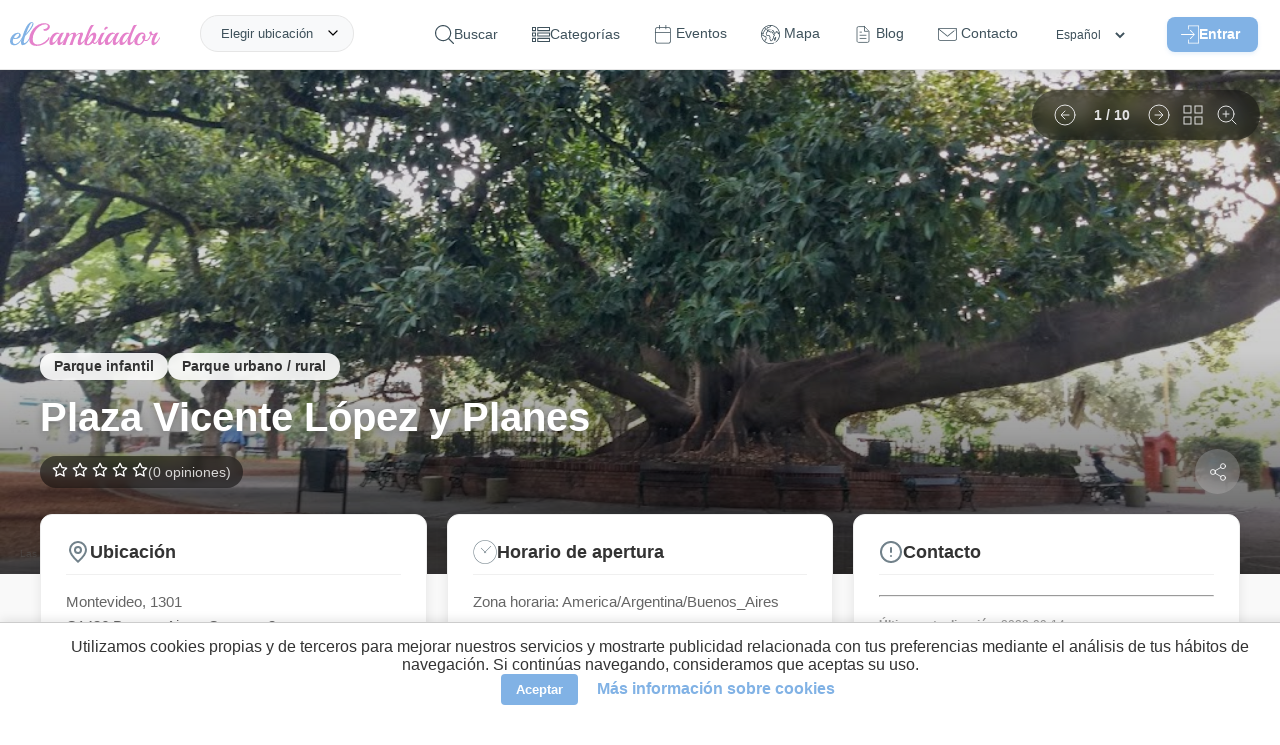

--- FILE ---
content_type: text/html; charset=UTF-8
request_url: https://elcambiador.com/es/place/3476-plaza-vicente-lopez-y-planes
body_size: 22088
content:
<!DOCTYPE html>
<html lang="es">
<head>
  <meta charset="utf-8">
  <base href="/">
  <meta property="og:type" content="website"/>
  <meta property="og:site_name" content="elCambiador">
  <meta property="fb:app_id" content="1793789464183944"/>
  <meta property="og:title" content="Plaza Vicente López y Planes - elCambiador"/>
  <meta property="og:description" content="Plaza Vicente López y Planes en Buenos Aires. Un lugar de la categoría Parque infantil. Descubre miles de lugares kidsfriendly cerca de ti: restaurantes fa"/>
  <meta property="og:image" content="https://elcambiador.com/assets/img/places/3/4/7/6/3476/3476-000.jpg"/>
  <meta property="og:url" content="https://elcambiador.com/place/3476-plaza-vicente-lopez-y-planes"/>
  <meta name="description" content="Plaza Vicente López y Planes en Buenos Aires. Un lugar de la categoría Parque infantil. Descubre miles de lugares kidsfriendly cerca de ti: restaurantes fa">
  <meta name="robots" content="index, follow">
  <meta name="viewport" content="width=device-width, initial-scale=1.0">
  <meta name="author" content="AperCloud"/>
  <meta name="msvalidate.01" content="FA09C842C1825D4A1031B13F2A0B9144"/>
  <meta name="apple-mobile-web-app-title" content="elCambiador">
  <meta name="application-name" content="elCambiador">
  <meta name="msapplication-TileColor" content="#ffffff">
  <meta name="theme-color" content="#ffffff">
  <meta name="google-play-app" content="app-id=com.apercloud.elcambiador">
  <link rel="icon" type="image/x-icon" href="assets/favicon.ico">
  <link rel="alternate" hreflang="es" href="https://elcambiador.com/es/place/3476-plaza-vicente-lopez-y-planes">
  <link rel="alternate" hreflang="en" href="https://elcambiador.com/en/place/3476-plaza-vicente-lopez-y-planes">
  <link rel="alternate" hreflang="gl" href="https://elcambiador.com/gl/place/3476-plaza-vicente-lopez-y-planes">
  <link rel="alternate" hreflang="pt" href="https://elcambiador.com/pt/place/3476-plaza-vicente-lopez-y-planes">
  <link rel="canonical" href="https://elcambiador.com/es/place/3476-plaza-vicente-lopez-y-planes">

	<link rel="preload" as="style" href="css/general.css?v=1766012449">
	<link rel="preload" as="style" href="css/header.css?v=1765928759">
	<link rel="preload" as="style" href="css/footer.css?v=1766010352">
  <link rel="stylesheet" href="css/general.css?v=1766012449">
	<link rel="stylesheet" href="css/header.css?v=1765928759">
	<link rel="stylesheet" href="css/footer.css?v=1766010352">
      <link rel="preload" as="style" href="css/places-info.css?v=1768732602">
	  <link rel="stylesheet" href="css/places-info.css?v=1768732602">
    
  <script defer src="js/general.js?v=1766266398"></script>
      <script defer src="js/places-info.js?v=1766268745"></script>
  
  <!-- Performance: Preconnect to external domains (Maps & YouTube) to reduce connection latency -->
  <link rel="preconnect" href="https://maps.googleapis.com">
  <link rel="preconnect" href="https://i.ytimg.com">

  <link rel="preload" as="image" fetchpriority="high" href="https://api.elcambiador.com/serveImage.php?path=3/4/7/6/3476/3476-000.jpg&amp;w=920" imagesrcset="https://api.elcambiador.com/serveImage.php?path=3/4/7/6/3476/3476-000.jpg&amp;w=400 400w, https://api.elcambiador.com/serveImage.php?path=3/4/7/6/3476/3476-000.jpg&amp;w=800 800w, https://api.elcambiador.com/serveImage.php?path=3/4/7/6/3476/3476-000.jpg&amp;w=1200 1200w" imagesizes="(max-width: 600px) 100vw, (max-width: 1200px) 80vw, 1200px">
      <link rel="preload" as="style" href="lib/liteyt/lite-yt-embed-min.css" />
    <link rel="stylesheet" href="lib/liteyt/lite-yt-embed-min.css" />
    <script async src="lib/liteyt/lite-yt-embed.js"></script>
  
  <link rel="preload" as="style" href="lib/smart-app-banner/smart-app-banner-min.css" />
  <link rel="stylesheet" href="lib/smart-app-banner/smart-app-banner-min.css" />

  <script defer src="https://maps.googleapis.com/maps/api/js?key=AIzaSyAxY_mMBoa0LVjNS72EHWFkp7S0_RsiSsU&amp;v=weekly&amp;loading=async&amp;libraries=places,marker&amp;language=es"></script>

  <title>Plaza Vicente López y Planes - elCambiador</title>

  <script>
    /*
     * Soluciona un problema con la caché de navegación (bfcache) en algunos navegadores.
     * Si la página se carga desde esta caché al usar el botón "atrás", forzamos una recarga
     * para asegurar que todos los scripts se ejecuten y el contenido se muestre correctamente.
     */
    window.addEventListener('pageshow', (event) => {
      if (event.persisted) { window.location.reload(); }
    });
  </script>
</head>
<body itemscope="" itemtype="http://schema.org/WebPage">


	<header id="header">
  <div id="header-content">
		<span id="logo">
			<a href="/es">
				<img loading="lazy" decoding="async" alt="Logo" src="assets/img/logo-letras.svg" title="elCambiador">
			</a>
		</span>
		<ul class="menu">
			<li id="openSearch" onclick="toggleSearchForm()">
				<svg id="search-icon-svg" viewBox="0 0 451 451" xmlns="http://www.w3.org/2000/svg">
					<path d="M447.05,428l-109.6-109.6c29.4-33.8,47.2-77.9,47.2-126.1C384.65,86.2,298.35,0,192.35,0C86.25,0,0.05,86.3,0.05,192.3 s86.3,192.3,192.3,192.3c48.2,0,92.3-17.8,126.1-47.2L428.05,447c2.6,2.6,6.1,4,9.5,4s6.9-1.3,9.5-4 C452.25,441.8,452.25,433.2,447.05,428z M26.95,192.3c0-91.2,74.2-165.3,165.3-165.3c91.2,0,165.3,74.2,165.3,165.3 s-74.1,165.4-165.3,165.4C101.15,357.7,26.95,283.5,26.95,192.3z"></path>
				</svg>
				<span>Buscar</span>
			</li>
			<li>
				<svg id="categories-icon" viewBox="0 -52 512.00001 512" xmlns="http://www.w3.org/2000/svg">
					<path d="m0 113.292969h113.292969v-113.292969h-113.292969zm30.003906-83.289063h53.289063v53.289063h-53.289063zm0 0"></path>
					<path d="m149.296875 0v113.292969h362.703125v-113.292969zm332.699219 83.292969h-302.695313v-53.289063h302.695313zm0 0"></path>
					<path d="m0 260.300781h113.292969v-113.292969h-113.292969zm30.003906-83.292969h53.289063v53.289063h-53.289063zm0 0"></path>
					<path d="m149.296875 260.300781h362.703125v-113.292969h-362.703125zm30.003906-83.292969h302.695313v53.289063h-302.695313zm0 0"></path>
					<path d="m0 407.308594h113.292969v-113.296875h-113.292969zm30.003906-83.292969h53.289063v53.289063h-53.289063zm0 0"></path>
					<path d="m149.296875 407.308594h362.703125v-113.296875h-362.703125zm30.003906-83.292969h302.695313v53.289063h-302.695313zm0 0"></path>
				</svg>
				<span>Categorías</span>
				<ul class="submenu">
											<li><a href="/es/cat/parque-infantil">Parque infantil</a></li>
											<li><a href="/es/cat/restaurante">Restaurante</a></li>
											<li><a href="/es/cat/parque-urbano-rural">Parque urbano / rural</a></li>
											<li><a href="/es/cat/cafe-bar">Café / Bar</a></li>
											<li><a href="/es/cat/centro-de-ocio">Centro de ocio</a></li>
											<li><a href="/es/cat/tienda">Tienda</a></li>
											<li><a href="/es/cat/centro-comercial">Centro comercial</a></li>
											<li><a href="/es/cat/alojamiento">Alojamiento</a></li>
											<li><a href="/es/cat/estudios">Estudios</a></li>
											<li><a href="/es/cat/museo">Museo</a></li>
											<li><a href="/es/cat/parque-de-ocio-y-atracciones">Parque de ocio y atracciones</a></li>
											<li><a href="/es/cat/servicios">Servicios</a></li>
									</ul>
			</li>
			<li>
				<a href="/es/events">
					<svg id="events-icon" fill="#ffffff" stroke-linecap="round" stroke-linejoin="round" viewBox="0 0 20 22" xmlns="http://www.w3.org/2000/svg">
						<path id="rect2" d="m3 2.5c-1.3764 0-2.5 1.1236-2.5 2.5v14c0 1.3764 1.1236 2.5 2.5 2.5h14c1.3764 0 2.5-1.1236 2.5-2.5v-14c0-1.3764-1.1236-2.5-2.5-2.5zm0 1h14c0.83965 0 1.5 0.66035 1.5 1.5v14c0 0.83965-0.66035 1.5-1.5 1.5h-14c-0.83965 0-1.5-0.66035-1.5-1.5v-14c0-0.83965 0.66035-1.5 1.5-1.5z"/>
						<path id="path862" d="m13.5 0.5v4"/>
						<path id="path864" d="m13.5 0a0.5 0.5 0 0 0-0.5 0.5v4a0.5 0.5 0 0 0 0.5 0.5 0.5 0.5 0 0 0 0.5-0.5v-4a0.5 0.5 0 0 0-0.5-0.5z"/>
						<path id="path856" d="m5.5 0.5v4"/>
						<path id="path858" d="m5.5 0a0.5 0.5 0 0 0-0.5 0.5v4a0.5 0.5 0 0 0 0.5 0.5 0.5 0.5 0 0 0 0.5-0.5v-4a0.5 0.5 0 0 0-0.5-0.5z"/>
						<path id="path850" d="m0.5 8.5h18"/>
						<path id="path852" d="m0.5 8a0.5 0.5 0 0 0-0.5 0.5 0.5 0.5 0 0 0 0.5 0.5h18a0.5 0.5 0 0 0 0.5-0.5 0.5 0.5 0 0 0-0.5-0.5z"/>
					</svg>
					<span>Eventos</span>
				</a>
			</li>
			<li>
				<a href="/es/map">
					<svg id="map-icon" viewBox="0 0 512 512" xmlns="http://www.w3.org/2000/svg">
						<path d="M387.664,464.017c-2.77-4.774-8.887-6.4-13.667-3.63l-0.385,0.222c-4.776,2.771-6.401,8.89-3.631,13.667 c1.855,3.197,5.21,4.983,8.658,4.983c1.702,0,3.43-0.437,5.009-1.353l0.385-0.222 C388.809,474.913,390.434,468.794,387.664,464.017z"></path>
						<path d="M477.694,128.08C443.512,68.875,388.321,26.526,322.287,8.832C256.255-8.862,187.283,0.219,128.078,34.4 C68.874,68.581,26.524,123.773,8.831,189.806c-17.693,66.033-8.613,135.006,25.568,194.21 c30.661,53.107,79.393,93.468,137.219,113.646c27.411,9.564,56.026,14.337,84.597,14.337c31.065,0,62.074-5.646,91.385-16.911 c5.155-1.981,7.727-7.766,5.745-12.921s-7.768-7.73-12.921-5.745c-78.02,29.987-162.482,16.362-225.585-31.004l8.959-46.765 l4.317-1.402c16.313-5.3,25.273-22.884,19.975-39.198l-3.168-9.749c-0.733-2.256-0.729-4.641,0.01-6.895
										c2.779-8.472,1.786-17.741-2.725-25.433c-4.511-7.691-12.116-13.084-20.867-14.795l-22.57-4.41l-43.548-33.11
										c-2.609-1.984-6.024-2.563-9.142-1.551l-25.496,8.282c-0.541-9.119-0.549-18.235-0.035-27.303
										c1.006,0.937,1.661,1.574,2.064,1.992c0.499,0.831,1.117,1.593,1.841,2.253c2.082,1.896,3.968,2.756,7.928,2.756
										c3.639-0.001,9.026-0.726,17.921-2.04c8.436-1.247,16.828-2.652,16.911-2.666c3.363-0.563,6.206-2.803,7.544-5.938
										c1.338-3.136,0.985-6.737-0.936-9.555l-12.261-17.984l17.562-12.558c1.17-0.837,2.146-1.916,2.861-3.164l27.223-47.525
										l10.973-11.758c11.213-12.018,14.413-29.601,8.151-44.797c-3.694-8.963-10.146-16.425-18.216-21.454
										c8.74-6.871,18.059-13.215,27.963-18.932c36.338-20.98,75.994-31.147,115.233-31.536l-17.856,22.399L169.24,65.795
										c-2.689,0.942-4.849,2.988-5.935,5.622l-18.492,44.828c-1.313,3.185-0.896,6.819,1.105,9.623l27.008,37.832
										c-3.868,3.529-7.633,8.669-12.13,15.051c-1.972,2.799-3.834,5.442-5.121,6.924c-1.119,1.29-2.239,2.55-3.349,3.798
										c-5.809,6.535-11.815,13.294-16.082,22.322c-9.382,19.859-7.487,42.941,4.945,60.239c12.021,16.725,31.839,25.227,52.991,22.739
										c3.446-0.404,6.659-1.199,9.768-1.969c8.573-2.121,11.289-2.333,14.039,0.241c1.338,1.253,1.461,1.49,1.434,5.739
										c-0.019,2.704-0.04,6.068,0.892,9.909c1.493,6.145,5.352,10.392,8.452,13.804c1.541,1.695,3.135,3.449,3.626,4.626
										c3.119,7.474,1.761,11.613-1.215,20.683c-0.255,0.776-0.515,1.568-0.776,2.38c-4.521,13.995,1.781,27.877,7.341,40.123
										c1.806,3.977,3.511,7.731,4.628,11.049c8.991,26.679,15.731,32.789,21.14,35.249c2.833,1.288,5.765,1.853,8.727,1.852
										c14.415-0.001,29.457-13.385,36.367-21.87c4.34-5.328,5.409-10.663,6.189-14.56c0.389-1.938,0.695-3.468,1.279-4.468
										c0.894-1.53,1.947-2.716,3.28-4.218c2.681-3.019,6.018-6.775,8.179-13.584c1.642-5.172,2.835-6.44,6.786-10.648
										c0.688-0.731,1.421-1.513,2.208-2.369c13.319-14.493,9.889-25.564,6.256-37.286c-3.057-9.863,2.29-16.171,15.218-28.21
										c5.604-5.219,11.398-10.615,15.877-17.099c1.96-2.838,7.923-11.471,4.233-20.028c-3.617-8.39-12.81-9.8-20.196-10.932
										c-2.917-0.448-7.325-1.124-8.728-2.041c-6.187-4.045-9.972-12.487-13.633-20.652c-0.729-1.625-1.448-3.229-2.177-4.786
										c-1.3-2.778-2.599-6.139-3.974-9.697c-3.638-9.416-7.761-20.089-14.78-27.529c-6.309-6.685-18.202-9.905-28.695-12.747
										c-3.529-0.955-6.86-1.857-9.057-2.668c-1.841-0.68-3.839-0.803-5.745-0.355c-5.107,1.197-8.293,2.516-10.659,4.412
										c-0.625,0.501-2.476,2.146-3.56,4.79c-3.661-1.757-8.695-5.112-11.793-7.177c-0.064-0.043-0.129-0.086-0.193-0.129
										c1.044-4.178,0.099-7.531-0.891-9.625c-5.586-11.816-24.129-10.891-27.787-10.58c-2.078,0.174-4.707,0.267-7.488,0.365
										c-4.368,0.155-9.196,0.329-13.973,0.865l0.246-0.686c3.626-10.103,13.274-16.891,24.008-16.891h5.685
										c5.521,0,9.999-4.478,9.999-9.999c0-5.521-4.478-9.999-9.999-9.999h-5.685c-15.936,0-30.529,8.387-38.708,21.588l-14.915-20.893
										l14.674-35.569L244.787,60.5c1.774-0.622,3.338-1.732,4.511-3.203l28.763-36.079c73.494,6.991,142.674,48.197,182.316,116.859
										c10.559,18.289,18.37,37.543,23.563,57.236l-4.239,3.78c-5.533,4.937-8.775,12.018-8.899,19.429
										c-0.001,0.081-0.003,0.161-0.006,0.241l-6.906-18.992c-1.029-2.834-2.545-5.433-4.503-7.724l-12.319-14.423
										c-4.776-5.591-11.73-8.796-19.081-8.796h-15.079c-5.353,0-10.245,2.932-12.77,7.649c-2.525,4.718-2.249,10.416,0.72,14.868
										l1.526,2.291c-9.744,8.379-21.014,15.084-33.014,19.606L348.7,173.649v-8.833c0-2.732-1.118-5.347-3.095-7.232l-18.613-17.769
										c-1.027-0.98-2.251-1.73-3.59-2.201l-16.755-5.888c-5.213-1.834-10.919,0.909-12.749,6.118
										c-1.831,5.211,0.908,10.918,6.118,12.749l14.724,5.175l13.962,13.327v7.008c0,1.611,0.39,3.199,1.136,4.628l25.877,49.567
										c2.327,4.46,7.609,6.498,12.323,4.754l7.535-2.778c17.505-6.456,33.73-16.841,46.922-30.031c3.37-3.371,3.894-8.65,1.249-12.617
										l-0.532-0.799h4.775c1.493,0,2.906,0.651,3.876,1.787l12.319,14.423c0.397,0.465,0.704,0.991,0.914,1.568l13.595,37.383
										c1.168,3.212,3.896,5.604,7.23,6.344c0.72,0.159,1.445,0.237,2.166,0.237c2.623,0,5.176-1.033,7.07-2.929l6.471-6.471
										c4.098-4.099,6.919-9.285,8.267-15.034c10.008,80.205-21.441,163.173-87.915,215.347c-4.345,3.409-5.103,9.694-1.692,14.039
										c3.409,4.345,9.693,5.103,14.039,1.692c47.992-37.667,80.962-91.542,92.837-151.701
										C519.15,244.773,508.685,181.758,477.694,128.08z M47.282,282.747l41.233,31.351c1.219,0.927,2.633,1.561,4.135,1.854
										l24.852,4.856c3.172,0.62,5.818,2.496,7.453,5.284c1.635,2.787,1.979,6.012,0.973,9.083c-2.07,6.313-2.08,12.99-0.027,19.307
										l3.168,9.748c1.893,5.826-1.309,12.107-7.134,14l-9.937,3.229c-3.467,1.126-6.045,4.05-6.73,7.628l-7.998,41.749
										c-17.583-16.093-33.021-35.113-45.552-56.818C36.43,347.541,26.878,319.3,22.668,290.744L47.282,282.747z M105.559,123.258
										l-11.763,12.603c-0.525,0.563-0.984,1.185-1.367,1.853L65.717,184.35l-23.741,16.976c-4.422,3.162-5.508,9.275-2.446,13.767
										l8.879,13.024c-5.118,0.762-9.711,1.39-12.765,1.723c-0.587-0.563-1.201-1.134-1.836-1.724c-2.377-2.208-5.68-5.157-10.604-9.466
										c8.121-50.263,32.341-97.615,70.433-133.76c7.294,2.297,13.28,7.738,16.204,14.835
										C113.131,107.707,111.449,116.945,105.559,123.258z M187.089,177.901c4.46-2.51,14.812-2.877,22.37-3.145
										c3.029-0.107,5.891-0.209,8.447-0.423c1.349-0.113,2.847-0.092,4.26,0.018c-0.631,1.62-0.836,3.398-0.562,5.162
										c0.481,3.103,2.394,5.798,5.162,7.279c1.876,1.004,4.487,2.745,7.251,4.588c7.815,5.21,16.674,11.115,24.996,11.645
										c7.568,0.491,11.779-3.822,13.583-5.659c0.144-0.146,0.28-0.292,0.424-0.425c1.016-0.828,1.968-1.938,2.676-3.277
										c1.599,0.457,3.279,0.912,5.001,1.379c5.921,1.603,16.942,4.587,19.377,7.167c4.325,4.585,7.696,13.312,10.671,21.011
										c1.503,3.891,2.923,7.563,4.516,10.968c0.684,1.461,1.357,2.966,2.041,4.49c4.614,10.292,9.844,21.958,20.939,29.21
										c5.031,3.289,11.198,4.234,16.64,5.069c0.658,0.101,1.412,0.217,2.178,0.343c-3.23,4.506-7.829,8.788-12.688,13.313
										c-12.379,11.528-27.785,25.876-20.69,48.765c3.349,10.808,3.505,11.976-1.88,17.834c-0.734,0.799-1.418,1.527-2.059,2.209
										c-4.612,4.91-8.255,8.788-11.271,18.288c-0.876,2.759-2.011,4.037-4.072,6.357c-1.648,1.856-3.701,4.168-5.594,7.408
										c-2.268,3.882-3.018,7.62-3.619,10.623c-0.593,2.955-0.929,4.438-2.089,5.862c-2.641,3.242-7.567,7.95-12.624,11.163
										c-4.7,2.984-7.444,3.392-8.379,3.336c-1.067-1.144-4.932-6.153-10.772-23.486c-1.44-4.276-3.438-8.676-5.37-12.931
										c-4.259-9.38-8.662-19.08-6.52-25.709c0.253-0.782,0.503-1.546,0.749-2.293c3.422-10.43,6.652-20.279,0.668-34.619
										c-1.822-4.367-4.723-7.558-7.28-10.374c-1.655-1.821-3.53-3.885-3.819-5.073c-0.352-1.449-0.341-3.122-0.328-5.059
										c0.034-5.225,0.086-13.12-7.763-20.47c-11.066-10.358-23.97-7.167-32.51-5.055c-2.623,0.648-5.101,1.262-7.297,1.52
										c-14.048,1.646-26.59-3.654-34.42-14.55c-8.191-11.397-9.38-26.734-3.102-40.024c3.039-6.431,7.63-11.598,12.946-17.578
										c1.161-1.307,2.333-2.625,3.505-3.975c1.95-2.248,4.096-5.292,6.365-8.515C179.855,186.423,184.899,179.263,187.089,177.901z"></path>
						<path d="M410.022,344.278l-4.811-18.134c-1.051-3.96-4.411-6.878-8.478-7.364c-4.072-0.476-8.021,1.56-9.976,5.161 c-1.096,2.02-2.083,4.16-3.037,6.229c-1.605,3.481-3.265,7.081-4.992,9.068c-0.97,1.116-3.462,2.319-5.87,3.481 c-5.757,2.778-13.642,6.583-16.654,16.185c-1.87,5.956-1.172,10.668-0.662,14.108c0.441,2.983,0.543,4.017-0.256,5.893l-0.1,0.233 c-3.183,7.469-9.105,21.374-0.801,33.195c5.925,8.436,12.155,10.605,16.996,10.605c0.945,0.003,1.839-0.08,2.666-0.215 c10.2-1.667,17.868-12.277,24.134-33.393l11.762-39.641C410.466,347.926,410.494,346.054,410.022,344.278z M379.01,383.641 c-3.194,10.766-6.02,15.792-7.651,18.02c-0.188-0.24-0.392-0.512-0.61-0.823c-1.911-2.722,0.945-9.426,2.835-13.863l0.101-0.234 c3.048-7.154,2.233-12.648,1.64-16.66c-0.381-2.569-0.517-3.673-0.04-5.19c0.392-1.247,2.735-2.457,6.265-4.161 c1.565-0.756,3.288-1.587,5.027-2.593L379.01,383.641z"></path>
						<path d="M270.03,118.86l-0.675-0.236c-5.207-1.824-10.917,0.915-12.745,6.126c-1.828,5.212,0.915,10.917,6.126,12.745l0.674,0.236 c1.095,0.384,2.211,0.566,3.31,0.566c4.128,0,7.992-2.577,9.436-6.692C277.984,126.393,275.241,120.687,270.03,118.86z"></path>
					</svg>
					<span>Mapa</span>
				</a>
			</li>
			<li>
				<a href="/es/blog">
					<svg id="blog-icon" xmlns="http://www.w3.org/2000/svg" width="30" height="30" viewBox="0 0 24 24" fill="none" stroke="#000000" stroke-width="1" stroke-linecap="round" stroke-linejoin="round"><path d="M14 2H6a2 2 0 0 0-2 2v16c0 1.1.9 2 2 2h12a2 2 0 0 0 2-2V8l-6-6z"/><path d="M14 3v5h5M16 13H8M16 17H8M10 9H8"/></svg>
					<span>Blog</span>
				</a>
			</li>
			<li>
				<a href="/es/contact">
					<svg id="contact-icon" viewBox="0 0 512.001 512.001" xmlns="http://www.w3.org/2000/svg">
						<path d="M501.801,90.455H10.199C4.567,90.455,0,95.021,0,100.654v268.728c0,28.764,23.4,52.165,52.165,52.165h407.671 c28.764,0,52.165-23.401,52.165-52.165V100.654C512,95.021,507.433,90.455,501.801,90.455z M491.602,369.381 c0,17.516-14.25,31.766-31.766,31.766H52.165c-17.516,0-31.766-14.251-31.766-31.766V122.906l229.14,187.584 c1.88,1.538,4.17,2.307,6.461,2.307c2.287,0,4.574-0.767,6.452-2.3l177.306-144.829c4.362-3.564,5.01-9.988,1.447-14.351 c-3.565-4.363-9.988-5.011-14.351-1.446L256.007,289.423L37.879,110.853h453.723V369.381z"></path>
						<path d="M469.923,127.859c-3.563-4.363-9.99-5.011-14.35-1.447l-3.06,2.499c-4.363,3.564-5.011,9.988-1.448,14.351 c2.015,2.468,4.948,3.747,7.905,3.747c2.269,0,4.552-0.754,6.445-2.3l3.06-2.499C472.838,138.647,473.486,132.222,469.923,127.859 z"></path>
					</svg>
					<span>Contacto</span>
				</a>
			</li>
			<li>
				<select id="languages-header" aria-label="Idiomas" onchange="switchLanguage(this.value)">
          <option value="es" selected>Español</option>
          <option value="en" >English</option>
          <option value="gl" >Galego</option>
          <option value="pt" >Português</option>
        </select>
			</li>
			<li id="login">
								<span id="loginbtn-container">
					<button id="header-login-btn" type="button">
						<svg id="login-icon" viewBox="0 0 490.69312 469.33402" xmlns="http://www.w3.org/2000/svg">
							<g transform="translate(0,-10.68)">
								<path d="m 201.09312,373.453 c 6.613,-0.96 12.267,4.16 12.267,10.56 v 74.667 h 256 V 32.013 h -256 v 74.347 c 0,5.333 -3.84,10.133 -9.067,10.88 -6.613,0.96 -12.267,-4.16 -12.267,-10.56 V 21.347 c 0,-5.867 4.8,-10.667 10.667,-10.667 h 277.333 c 5.867,0 10.667,4.8 10.667,10.667 v 448 c 0,5.867 -4.8,10.667 -10.667,10.667 h -277.333 c -5.867,0 -10.667,-4.8 -10.667,-10.667 v -85.013 c 0,-5.334 3.84,-10.134 9.067,-10.881 z"></path>
								<path d="m 370.19144,237.88 -106.666,-106.667 c -4.267,-4.053 -10.987,-3.947 -15.04,0.213 -3.947,4.16 -3.947,10.667 0,14.827 l 88.427,88.427 H 10.938442 c -5.2270004,0 -9.9200004,3.627 -10.77300043,8.853 -1.17299997,6.72 4.05300003,12.48 10.56000043,12.48 H 337.01844 l -88.533,88.427 c -4.267,4.053 -4.373,10.88 -0.213,15.04 4.053,4.267 10.88,4.373 15.04,0.213 0.107,-0.107 0.213,-0.213 0.213,-0.213 l 106.667,-106.667 c 4.159,-3.946 4.159,-10.773 -10e-4,-14.933 z"></path>
							</g>
						</svg>Entrar					</button>
				</span>
											</li>
		</ul>
		<span class="header-right" id="burgerbtn">
			<div id="burger-icon" onclick="toggleMenu()">
				<span></span>
				<span></span>
				<span></span>
			</div>
		</span>
		<div id="location">
			<span onclick="toggleAskLocation()">Elegir ubicación</span>
		</div>
		<div class="getlocation" onclick="toggleAskLocation(event)">
			<div class="getlocation-form">
				<span id="btnCloseAsk" onclick="toggleAskLocation(event, true)">
					<img loading="lazy" decoding="async" src="/assets/icons/close-blue.svg" alt="Close"/>
				</span>
				<gmp-place-autocomplete id="searchLocation" placeholder="¿A dónde vas?"></gmp-place-autocomplete>
				<div id="nearLocation" onclick="getLocation()">
					<img loading="lazy" decoding="async" src="/assets/icons/current-location.svg" alt="Near icon"/> Cerca de mí				</div>
			</div>
		</div>
	</div>
</header>

<!-- Accessible Login Modal -->
<style>
	#login-modal-container { position: fixed; top: 0; left: 0; width: 100%; height: 100%; z-index: 1000; display: flex; align-items: center; justify-content: center; }
	#login-modal-container[hidden] { display: none; }
	.modal-overlay { position: absolute; top: 0; left: 0; width: 100%; height: 100%; background: rgba(0, 0, 0, 0.7); }
	.modal-content { position: relative; background: white; padding: 30px; border-radius: 12px; width: 90%; max-width: 400px; z-index: 1; }
	.close-modal-btn { position: absolute; top: 10px; right: 15px; background: none; border: none; font-size: 2rem; cursor: pointer; color: #999; padding: 0; line-height: 1; }
	#login-modal-container :is(input, button):focus-visible { outline: 2px solid var(--primary-color, #e686cd); outline-offset: 2px; }
	.login-form { display: none; }
	.login-form.active { display: block; }
</style>

<div id="login-modal-container" role="dialog" aria-modal="true" aria-labelledby="login-modal-title" hidden>
  <div class="modal-overlay" tabindex="-1" data-close-modal></div>
  <div class="modal-content">
    <button class="close-modal-btn" aria-label="Cerrar" data-close-modal>&times;</button>

    <!-- Login Form -->
    <div id="login-form-container" class="login-form active">
      <h2 id="login-modal-title">Iniciar Sesión</h2>
      <form id="form-login" action="" autocomplete="on" method="POST">
        <input type="hidden" name="action" value="login">
        <input type="email" name="user" id="user" placeholder="E-mail"/>
        <input type="password" name="password" id="pass" placeholder="Contraseña"/>
        <button class="button" type="button" onclick="login()" id="loginBtn">
          <span class="nosignin">Entrar</span>
          <span class="signin">Enviando...</span>
        </button>
        <div id="login-msg"></div>
        <span id="recoverbtn" class="login-link" onclick="showRecover()">Contraseña olvidada</span>
        <span id="registerbtn" class="login-link" onclick="showRegister()">Registrar nuevo usuario</span>
      </form>
    </div>

    <!-- Register Form -->
    <div id="register-form-container" class="login-form">
      <h2 id="register-modal-title">Registro</h2>
      <form id="form-register" action="" autocomplete="off" method="POST">
        <input type="hidden" name="action" value="register">
        <input type="text" name="register-name" id="register-name" autocomplete="off" placeholder="Nombre"/>
        <input type="email" name="register-user" id="register-user" autocomplete="off" placeholder="E-mail"/>
        <input type="password" name="register-password" id="register-pass" autocomplete="off" placeholder="Contraseña"/>
        <div class="register-checkbox">
          <input type="checkbox" name="register-lopd" id="register-lopd"/><label for="register-lopd">Acepto la <a href='/es/privacy' target='_blank'>política de privacidad</a></label>
        </div>
        <div class="register-checkbox">
          <input type="checkbox" name="register-newsletter" id="register-newsletter"/><label for="register-newsletter">Recibir newsletter</label>
        </div>
        <button class="button" type="button" onclick="register()" id="registerBtn">
          <span class="nosignin">Crear cuenta</span>
          <span class="signin">Enviando...</span>
        </button>
        <div id="register-msg"></div>
        <span id="registerbtn2" class="login-link" onclick="showLogin()">Iniciar sesión</span>
      </form>
    </div>

    <!-- Recover Form -->
    <div id="recover-form-container" class="login-form">
      <h2 id="recover-modal-title">Recuperar Contraseña</h2>
      <form id="form-recover" action="" method="POST">
        <input type="hidden" name="action" value="recover">
        <input type="email" name="recover-user" id="recover-user" placeholder="E-mail"/>
        <button class="button" type="button" onclick="recover()" id="recoverBtn">
          <span class="nosignin">Cambiar</span>
          <span class="signin">Enviando...</span>
        </button>
        <div id="recover-msg"></div>
        <span id="recoverbtn2" class="login-link" onclick="showLogin()">Iniciar sesión</span>
      </form>
    </div>
  </div>
</div>

<script>
document.addEventListener('DOMContentLoaded', () => {
  const openModalBtn = document.getElementById('header-login-btn');
  const modal = document.getElementById('login-modal-container');
  if (!openModalBtn || !modal) return;

  const mainContent = document.querySelector('main');
  let elementThatOpenedModal;
  const focusableElementsString = 'a[href], button:not([disabled]), textarea:not([disabled]), input:not([disabled]), select:not([disabled])';

  function openModal() {
    elementThatOpenedModal = document.activeElement;
    modal.removeAttribute('hidden');
    mainContent?.setAttribute('aria-hidden', 'true');

    const firstFocusableElement = modal.querySelector('.login-form.active ' + focusableElementsString);
    firstFocusableElement?.focus();

    modal.addEventListener('keydown', trapFocus);
    modal.querySelectorAll('[data-close-modal]').forEach(el => el.addEventListener('click', closeModal));
  }

  function closeModal() {
    modal.setAttribute('hidden', 'true');
    mainContent?.removeAttribute('aria-hidden');
    elementThatOpenedModal?.focus();
    modal.removeEventListener('keydown', trapFocus);
    modal.querySelectorAll('[data-close-modal]').forEach(el => el.removeEventListener('click', closeModal));
  }

  function trapFocus(event) {
    if (event.key === 'Escape') { closeModal(); return; }
    if (event.key !== 'Tab') return;

    const focusableElements = Array.from(modal.querySelectorAll('.login-form.active ' + focusableElementsString));
    if (focusableElements.length === 0) return;
    const firstElement = focusableElements[0];
    const lastElement = focusableElements[focusableElements.length - 1];

    if (event.shiftKey) {
      if (document.activeElement === firstElement) { lastElement.focus(); event.preventDefault(); }
    } else {
      if (document.activeElement === lastElement) { firstElement.focus(); event.preventDefault(); }
    }
  }

  openModalBtn.addEventListener('click', openModal);

  // Override existing functions to integrate with the new modal logic
  window.showLogin = function() {
    document.getElementById('login-form-container').classList.add('active');
    document.getElementById('register-form-container').classList.remove('active');
    document.getElementById('recover-form-container').classList.remove('active');
    modal.querySelector('.login-form.active input')?.focus();
  };
  window.showRegister = function() {
    document.getElementById('login-form-container').classList.remove('active');
    document.getElementById('register-form-container').classList.add('active');
    document.getElementById('recover-form-container').classList.remove('active');
    modal.querySelector('.login-form.active input')?.focus();
  };
  window.showRecover = function() {
    document.getElementById('login-form-container').classList.remove('active');
    document.getElementById('register-form-container').classList.remove('active');
    document.getElementById('recover-form-container').classList.add('active');
    modal.querySelector('.login-form.active input')?.focus();
  };
  window.closeLoginForm = closeModal;
});
</script>

<div class='msgbox'><ul class="listmsgbox"></ul></div>
<link rel="stylesheet" href="css/form-search.css" async>
<div id="searchform-container">
	<span id="btnClose" onclick="toggleSearchForm()">
		<img src="/assets/icons/close-blue.svg" alt="Close"/>
	</span>
	<div id="searchform">
		<form action="" id="form-search">
			<div class="searchform-field">
				<span id="search-icon">
					<img src="/assets/icons/search.svg" alt="Search icon"/>
				</span>
				<input type="text" onkeyup="quickSearch()" name="search" id="search" autocomplete="off" placeholder="Buscar en elCambiador" />
			</div>
			<button type="button" class="search-btn" onclick="gotoSearch('es');">Buscar</button>
		</form>
	</div>
	<div class="searchform-categories">
		<ul>
						<li><a href='/es/cat/parque-infantil'><img loading="lazy" decoding="async" src="assets/img/interface/categories/1.jpg" alt="Parque infantil"><br>Parque infantil</a></li>
						<li><a href='/es/cat/restaurante'><img loading="lazy" decoding="async" src="assets/img/interface/categories/2.jpg" alt="Restaurante"><br>Restaurante</a></li>
						<li><a href='/es/cat/parque-urbano-rural'><img loading="lazy" decoding="async" src="assets/img/interface/categories/3.jpg" alt="Parque urbano / rural"><br>Parque urbano / rural</a></li>
						<li><a href='/es/cat/cafe-bar'><img loading="lazy" decoding="async" src="assets/img/interface/categories/4.jpg" alt="Café / Bar"><br>Café / Bar</a></li>
						<li><a href='/es/cat/centro-de-ocio'><img loading="lazy" decoding="async" src="assets/img/interface/categories/5.jpg" alt="Centro de ocio"><br>Centro de ocio</a></li>
						<li><a href='/es/cat/tienda'><img loading="lazy" decoding="async" src="assets/img/interface/categories/6.jpg" alt="Tienda"><br>Tienda</a></li>
						<li><a href='/es/cat/centro-comercial'><img loading="lazy" decoding="async" src="assets/img/interface/categories/7.jpg" alt="Centro comercial"><br>Centro comercial</a></li>
						<li><a href='/es/cat/alojamiento'><img loading="lazy" decoding="async" src="assets/img/interface/categories/8.jpg" alt="Alojamiento"><br>Alojamiento</a></li>
						<li><a href='/es/cat/estudios'><img loading="lazy" decoding="async" src="assets/img/interface/categories/9.jpg" alt="Estudios"><br>Estudios</a></li>
						<li><a href='/es/cat/museo'><img loading="lazy" decoding="async" src="assets/img/interface/categories/10.jpg" alt="Museo"><br>Museo</a></li>
						<li><a href='/es/cat/parque-de-ocio-y-atracciones'><img loading="lazy" decoding="async" src="assets/img/interface/categories/11.jpg" alt="Parque de ocio y atracciones"><br>Parque de ocio y atracciones</a></li>
						<li><a href='/es/cat/servicios'><img loading="lazy" decoding="async" src="assets/img/interface/categories/12.jpg" alt="Servicios"><br>Servicios</a></li>
					</ul>
	</div>
	<div id="searchform-suggest">

	</div>
</div><div class="loading"></div>
<script>
  (g=>{var h,a,k,p="The Google Maps JavaScript API",c="google",l="importLibrary",q="__ib__",m=document,b=window;b=b[c]||(b[c]={});var d=b.maps||(b.maps={}),r=new Set,e=new URLSearchParams,u=()=>h||(h=new Promise(async(f,n)=>{await (a=m.createElement("script"));e.set("libraries",[...r].join(","));for(k in g)e.set(k.replace(/[A-Z]/g,t=>"_"+t[0].toLowerCase()),g[k]);e.set("callback",c+".maps."+q);a.src=`https://maps.${c}apis.com/maps/api/js?`+e;d[q]=f;a.onerror=()=>h=n(Error(p+" could not load."));a.nonce=m.querySelector("script[nonce]")?.nonce||"";m.head.append(a)}));d[l]?console.warn(p+" only loads once. Ignoring:",g):d[l]=(f,...n)=>r.add(f)&&u().then(()=>dl)})
  ({key: "AIzaSyAxY_mMBoa0LVjNS72EHWFkp7S0_RsiSsU", v: "weekly", libraries: "places,marker", language: "es"});
</script>
<!--Formulario de sugerencia de cambios-->
<div id="formSuggest" class="formSuggest">
<form action="/index.php" id="addsuggest">
		<img loading="lazy" decoding="async" src="/assets/icons/close.svg" alt="Close" class="close" onclick="toggleSuggestForm()"/>
		<div id="suggestContent">
			<div class="formTitle">Sugerir un cambio de datos</div>
			<p>Inicia sesión para enviar una corrección</p>
			<div class="formButtons">
				<button type="button" class="button" onclick="toggleSuggestForm()">Cancelar</button>
			</div>
		</div>
	</form>
</div>
<!--Fin formulario de sugerencia de cambios--><main itemscope itemtype="http://schema.org/LocalBusiness" id="place" data-idplace="3476">

  <!-- SEO: Geo Coordinates for LocalBusiness -->
  <div itemprop="geo" itemscope itemtype="http://schema.org/GeoCoordinates">
    <meta itemprop="latitude" content="-34.59332" />
    <meta itemprop="longitude" content="-58.38937499999999" />
  </div>

  <!-- SEO: BreadcrumbList in JSON-LD for better site structure understanding -->
  <script type="application/ld+json">
  {
    "@context": "https://schema.org",
    "@type": "BreadcrumbList",
    "itemListElement": [{
      "@type": "ListItem",
      "position": 1,
      "name": "Inicio",
      "item": "https://elcambiador.com/es"
    },{
      "@type": "ListItem",
      "position": 2,
      "name": "Plaza Vicente López y Planes"
    }]
  }
  </script>

  <style>
    /* --- Critical CSS for Skeleton Loader --- */
    @keyframes shimmer {
      100% { transform: translateX(100%); }
    }
    #skeleton-loader {
      display: grid;
    }
    body:not(.loading) #skeleton-loader {
      display: none !important;
    }
    .skeleton-card {
      background-color: #ffffff;
    }
    .skeleton-line, .skeleton-box {
      position: relative;
      overflow: hidden;
      background-color: #f0f0f0;
      border-radius: 4px;
      margin-bottom: 10px;
    }
    /* Performance: Use transform on pseudo-element instead of background-position to avoid Repaints */
    .skeleton-line::after, .skeleton-box::after {
      content: "";
      position: absolute;
      top: 0; right: 0; bottom: 0; left: 0;
      transform: translateX(-100%);
      background-image: linear-gradient(90deg, rgba(255,255,255,0) 0%, rgba(255,255,255,0.5) 50%, rgba(255,255,255,0) 100%);
      animation: shimmer 2s infinite;
    }
    .skeleton-line:last-child, .skeleton-box:last-child { margin-bottom: 0; }
    .skeleton-line.h-15 { height: 15px; }
    .skeleton-line.h-20 { height: 20px; }
    .skeleton-line.h-30 { height: 30px; margin-bottom: 25px; }
    .skeleton-line.w-30 { width: 30%; } .skeleton-line.w-40 { width: 40%; } .skeleton-line.w-60 { width: 60%; }
    .skeleton-line.w-70 { width: 70%; } .skeleton-line.w-80 { width: 80%; } .skeleton-line.w-90 { width: 90%; } .skeleton-line.w-100 { width: 100%; }
    .skeleton-box { width: 100%; }
    .skeleton-box.h-150 { height: 150px; margin-top: 15px; }
    /* Initially hide main content to prevent FOUC */
    .main-container:not(#skeleton-loader) { display: none; }

    /* --- Modern CSS Optimizations --- */
    /* Balance text for better layout stability and aesthetics on titles */
    .hero-title { text-wrap: balance; }
    /* Reserve space for images to prevent CLS (even if loading fails or CSS overrides attributes) */
    .map-preview img { aspect-ratio: 2 / 1; object-fit: cover; }
    .related-card .card-image img { aspect-ratio: 16 / 9; object-fit: cover; }
    /* Prevent layout shifts for icons */
    .info-header img, .service-icon img { aspect-ratio: 1 / 1; }
  </style>

  <!-- Hero Section -->
  <div class="immersive-hero">
    <div class="hero-media">
      <div id="slider">
        <meta itemprop="image" content="https://api.elcambiador.com/serveImage.php?path=3/4/7/6/3476/3476-000.jpg">
        <div id="slides">
                      <div class="slide">
              <span class="closeZoom" onclick="zoomOut()"><img loading="lazy" decoding="async" src="/assets/icons/close-white.svg" alt="Close Zoom" width="24" height="24"/></span>
                            <img fetchpriority="high" src="https://api.elcambiador.com/serveImage.php?path=3/4/7/6/3476/3476-000.jpg&amp;w=920" srcset="https://api.elcambiador.com/serveImage.php?path=3/4/7/6/3476/3476-000.jpg&w=400 400w, https://api.elcambiador.com/serveImage.php?path=3/4/7/6/3476/3476-000.jpg&w=800 800w, https://api.elcambiador.com/serveImage.php?path=3/4/7/6/3476/3476-000.jpg&w=1200 1200w" sizes="(max-width: 600px) 100vw, (max-width: 1200px) 80vw, 1200px" itemprop="image" class="photo" alt="Plaza Vicente López y Planes - Foto 1"/>
              <span class="photoAuthor"><a href="#" target="_blank" rel="nofollow noopener noreferrer"><a target="_blank" rel="noopener noreferrer" href='https://maps.google.com/maps/contrib/113929615099176621348'>Augusto Badaroux</a></a></span>
            </div>
                      <div class="slide">
              <span class="closeZoom" onclick="zoomOut()"><img loading="lazy" decoding="async" src="/assets/icons/close-white.svg" alt="Close Zoom" width="24" height="24"/></span>
                            <img loading="lazy" decoding="async" fetchpriority="low" src="https://api.elcambiador.com/serveImage.php?path=3/4/7/6/3476/3476-001.jpg&amp;w=920" srcset="https://api.elcambiador.com/serveImage.php?path=3/4/7/6/3476/3476-001.jpg&w=400 400w, https://api.elcambiador.com/serveImage.php?path=3/4/7/6/3476/3476-001.jpg&w=800 800w, https://api.elcambiador.com/serveImage.php?path=3/4/7/6/3476/3476-001.jpg&w=1200 1200w" sizes="(max-width: 600px) 100vw, (max-width: 1200px) 80vw, 1200px" itemprop="image" class="photo" alt="Plaza Vicente López y Planes - Foto 2"/>
              <span class="photoAuthor"><a href="#" target="_blank" rel="nofollow noopener noreferrer"><a target="_blank" rel="noopener noreferrer" href='https://maps.google.com/maps/contrib/107491803929148132151'>Leonardo Beorlegui</a></a></span>
            </div>
                      <div class="slide">
              <span class="closeZoom" onclick="zoomOut()"><img loading="lazy" decoding="async" src="/assets/icons/close-white.svg" alt="Close Zoom" width="24" height="24"/></span>
                            <img loading="lazy" decoding="async" fetchpriority="low" src="https://api.elcambiador.com/serveImage.php?path=3/4/7/6/3476/3476-002.jpg&amp;w=920" srcset="https://api.elcambiador.com/serveImage.php?path=3/4/7/6/3476/3476-002.jpg&w=400 400w, https://api.elcambiador.com/serveImage.php?path=3/4/7/6/3476/3476-002.jpg&w=800 800w, https://api.elcambiador.com/serveImage.php?path=3/4/7/6/3476/3476-002.jpg&w=1200 1200w" sizes="(max-width: 600px) 100vw, (max-width: 1200px) 80vw, 1200px" itemprop="image" class="photo" alt="Plaza Vicente López y Planes - Foto 3"/>
              <span class="photoAuthor"><a href="#" target="_blank" rel="nofollow noopener noreferrer"><a target="_blank" rel="noopener noreferrer" href='https://maps.google.com/maps/contrib/103178414598217133589'>Diveana Requiz</a></a></span>
            </div>
                      <div class="slide">
              <span class="closeZoom" onclick="zoomOut()"><img loading="lazy" decoding="async" src="/assets/icons/close-white.svg" alt="Close Zoom" width="24" height="24"/></span>
                            <img loading="lazy" decoding="async" fetchpriority="low" src="https://api.elcambiador.com/serveImage.php?path=3/4/7/6/3476/3476-003.jpg&amp;w=920" srcset="https://api.elcambiador.com/serveImage.php?path=3/4/7/6/3476/3476-003.jpg&w=400 400w, https://api.elcambiador.com/serveImage.php?path=3/4/7/6/3476/3476-003.jpg&w=800 800w, https://api.elcambiador.com/serveImage.php?path=3/4/7/6/3476/3476-003.jpg&w=1200 1200w" sizes="(max-width: 600px) 100vw, (max-width: 1200px) 80vw, 1200px" itemprop="image" class="photo" alt="Plaza Vicente López y Planes - Foto 4"/>
              <span class="photoAuthor"><a href="#" target="_blank" rel="nofollow noopener noreferrer"><a target="_blank" rel="noopener noreferrer" href='https://maps.google.com/maps/contrib/106420130182926548730'>Ramon Luizaga</a></a></span>
            </div>
                      <div class="slide">
              <span class="closeZoom" onclick="zoomOut()"><img loading="lazy" decoding="async" src="/assets/icons/close-white.svg" alt="Close Zoom" width="24" height="24"/></span>
                            <img loading="lazy" decoding="async" fetchpriority="low" src="https://api.elcambiador.com/serveImage.php?path=3/4/7/6/3476/3476-004.jpg&amp;w=920" srcset="https://api.elcambiador.com/serveImage.php?path=3/4/7/6/3476/3476-004.jpg&w=400 400w, https://api.elcambiador.com/serveImage.php?path=3/4/7/6/3476/3476-004.jpg&w=800 800w, https://api.elcambiador.com/serveImage.php?path=3/4/7/6/3476/3476-004.jpg&w=1200 1200w" sizes="(max-width: 600px) 100vw, (max-width: 1200px) 80vw, 1200px" itemprop="image" class="photo" alt="Plaza Vicente López y Planes - Foto 5"/>
              <span class="photoAuthor"><a href="#" target="_blank" rel="nofollow noopener noreferrer"><a target="_blank" rel="noopener noreferrer" href='https://maps.google.com/maps/contrib/113955228254895591114'>Jorge Robledo</a></a></span>
            </div>
                      <div class="slide">
              <span class="closeZoom" onclick="zoomOut()"><img loading="lazy" decoding="async" src="/assets/icons/close-white.svg" alt="Close Zoom" width="24" height="24"/></span>
                            <img loading="lazy" decoding="async" fetchpriority="low" src="https://api.elcambiador.com/serveImage.php?path=3/4/7/6/3476/3476-005.jpg&amp;w=920" srcset="https://api.elcambiador.com/serveImage.php?path=3/4/7/6/3476/3476-005.jpg&w=400 400w, https://api.elcambiador.com/serveImage.php?path=3/4/7/6/3476/3476-005.jpg&w=800 800w, https://api.elcambiador.com/serveImage.php?path=3/4/7/6/3476/3476-005.jpg&w=1200 1200w" sizes="(max-width: 600px) 100vw, (max-width: 1200px) 80vw, 1200px" itemprop="image" class="photo" alt="Plaza Vicente López y Planes - Foto 6"/>
              <span class="photoAuthor"><a href="#" target="_blank" rel="nofollow noopener noreferrer"><a target="_blank" rel="noopener noreferrer" href='https://maps.google.com/maps/contrib/102192004655547089567'>Ramón Biondo</a></a></span>
            </div>
                      <div class="slide">
              <span class="closeZoom" onclick="zoomOut()"><img loading="lazy" decoding="async" src="/assets/icons/close-white.svg" alt="Close Zoom" width="24" height="24"/></span>
                            <img loading="lazy" decoding="async" fetchpriority="low" src="https://api.elcambiador.com/serveImage.php?path=3/4/7/6/3476/3476-006.jpg&amp;w=920" srcset="https://api.elcambiador.com/serveImage.php?path=3/4/7/6/3476/3476-006.jpg&w=400 400w, https://api.elcambiador.com/serveImage.php?path=3/4/7/6/3476/3476-006.jpg&w=800 800w, https://api.elcambiador.com/serveImage.php?path=3/4/7/6/3476/3476-006.jpg&w=1200 1200w" sizes="(max-width: 600px) 100vw, (max-width: 1200px) 80vw, 1200px" itemprop="image" class="photo" alt="Plaza Vicente López y Planes - Foto 7"/>
              <span class="photoAuthor"><a href="#" target="_blank" rel="nofollow noopener noreferrer"><a target="_blank" rel="noopener noreferrer" href='https://maps.google.com/maps/contrib/113400004501303714859'>Silvia Muriño</a></a></span>
            </div>
                      <div class="slide">
              <span class="closeZoom" onclick="zoomOut()"><img loading="lazy" decoding="async" src="/assets/icons/close-white.svg" alt="Close Zoom" width="24" height="24"/></span>
                            <img loading="lazy" decoding="async" fetchpriority="low" src="https://api.elcambiador.com/serveImage.php?path=3/4/7/6/3476/3476-007.jpg&amp;w=920" srcset="https://api.elcambiador.com/serveImage.php?path=3/4/7/6/3476/3476-007.jpg&w=400 400w, https://api.elcambiador.com/serveImage.php?path=3/4/7/6/3476/3476-007.jpg&w=800 800w, https://api.elcambiador.com/serveImage.php?path=3/4/7/6/3476/3476-007.jpg&w=1200 1200w" sizes="(max-width: 600px) 100vw, (max-width: 1200px) 80vw, 1200px" itemprop="image" class="photo" alt="Plaza Vicente López y Planes - Foto 8"/>
              <span class="photoAuthor"><a href="#" target="_blank" rel="nofollow noopener noreferrer"><a target="_blank" rel="noopener noreferrer" href='https://maps.google.com/maps/contrib/100002048087382798738'>Cele Del Moro</a></a></span>
            </div>
                      <div class="slide">
              <span class="closeZoom" onclick="zoomOut()"><img loading="lazy" decoding="async" src="/assets/icons/close-white.svg" alt="Close Zoom" width="24" height="24"/></span>
                            <img loading="lazy" decoding="async" fetchpriority="low" src="https://api.elcambiador.com/serveImage.php?path=3/4/7/6/3476/3476-008.jpg&amp;w=920" srcset="https://api.elcambiador.com/serveImage.php?path=3/4/7/6/3476/3476-008.jpg&w=400 400w, https://api.elcambiador.com/serveImage.php?path=3/4/7/6/3476/3476-008.jpg&w=800 800w, https://api.elcambiador.com/serveImage.php?path=3/4/7/6/3476/3476-008.jpg&w=1200 1200w" sizes="(max-width: 600px) 100vw, (max-width: 1200px) 80vw, 1200px" itemprop="image" class="photo" alt="Plaza Vicente López y Planes - Foto 9"/>
              <span class="photoAuthor"><a href="#" target="_blank" rel="nofollow noopener noreferrer"><a target="_blank" rel="noopener noreferrer" href='https://maps.google.com/maps/contrib/106312240035316430954'>Yuanjian Chen</a></a></span>
            </div>
                      <div class="slide">
              <span class="closeZoom" onclick="zoomOut()"><img loading="lazy" decoding="async" src="/assets/icons/close-white.svg" alt="Close Zoom" width="24" height="24"/></span>
                            <img loading="lazy" decoding="async" fetchpriority="low" src="https://api.elcambiador.com/serveImage.php?path=3/4/7/6/3476/3476-009.jpg&amp;w=920" srcset="https://api.elcambiador.com/serveImage.php?path=3/4/7/6/3476/3476-009.jpg&w=400 400w, https://api.elcambiador.com/serveImage.php?path=3/4/7/6/3476/3476-009.jpg&w=800 800w, https://api.elcambiador.com/serveImage.php?path=3/4/7/6/3476/3476-009.jpg&w=1200 1200w" sizes="(max-width: 600px) 100vw, (max-width: 1200px) 80vw, 1200px" itemprop="image" class="photo" alt="Plaza Vicente López y Planes - Foto 10"/>
              <span class="photoAuthor"><a href="#" target="_blank" rel="nofollow noopener noreferrer"><a target="_blank" rel="noopener noreferrer" href='https://maps.google.com/maps/contrib/113503991171876702503'>Magali Rodas</a></a></span>
            </div>
                  </div>

                  <div id="sliderControls">
             <button class="slider-btn prev" onclick="slide('prev')" aria-label="Anterior foto">
                <img src="/assets/icons/slider-left.svg" alt="Prev" width="24" height="24"/>
             </button>
             <div class="slider-counter">
                <span id="currentPhotoIndex">1</span> / 10             </div>
             <button class="slider-btn next" onclick="slide('next')" aria-label="Siguiente foto">
                <img src="/assets/icons/slider-right.svg" alt="Next" width="24" height="24"/>
             </button>
             <button class="slider-btn gallery" onclick="window.location.href='/es/place/gallery/3476'" aria-label="Ver galería completa">
                <img src="/assets/icons/gallery.svg" alt="Gallery" width="24" height="24"/>
             </button>
             <button class="slider-btn zoom" onclick="zoomIn()" aria-label="Ampliar foto">
                <img src="/assets/icons/zoom-in.svg" alt="Zoom" width="24" height="24"/>
             </button>
          </div>
              </div>
      <p class="photoscopyright">Las imágenes pueden estar sujetas a derechos de autor <a href="/es/report"><svg xmlns="http://www.w3.org/2000/svg" width="24" height="24" viewBox="0 0 24 24" fill="none" stroke="#444" stroke-width="2" stroke-linecap="round" stroke-linejoin="round"><path d="M10.29 3.86L1.82 18a2 2 0 0 0 1.71 3h16.94a2 2 0 0 0 1.71-3L13.71 3.86a2 2 0 0 0-3.42 0z"></path><line x1="12" y1="9" x2="12" y2="13"></line><line x1="12" y1="17" x2="12.01" y2="17"></line></svg></a>
      </p>
    </div>

    <div class="hero-overlay">
      <div class="hero-content">
        <div class="hero-badges">
                         <a href="/es/cat/parque infantil" class="badge category">Parque infantil</a>
                         <a href="/es/cat/parque urbano / rural" class="badge category">Parque urbano / rural</a>
                                </div>

        <h1 itemprop="name" class="hero-title">Plaza Vicente López y Planes</h1>

        <div class="hero-meta">
                        <div class="rating-container">
                                    <div class="stars">      <span class="star">
      <img loading="lazy" decoding="async" src="/assets/icons/star-empty-white.svg" alt="Empty star"/>
    </span>
      <span class="star">
      <img loading="lazy" decoding="async" src="/assets/icons/star-empty-white.svg" alt="Empty star"/>
    </span>
      <span class="star">
      <img loading="lazy" decoding="async" src="/assets/icons/star-empty-white.svg" alt="Empty star"/>
    </span>
      <span class="star">
      <img loading="lazy" decoding="async" src="/assets/icons/star-empty-white.svg" alt="Empty star"/>
    </span>
      <span class="star">
      <img loading="lazy" decoding="async" src="/assets/icons/star-empty-white.svg" alt="Empty star"/>
    </span>
  </div>
                    <span class="rating-count">(0 opiniones)</span>
                            </div>

            <div class="hero-actions">
                            <div class="share-wrapper">
                  <button id="share" class="action-btn" onclick="shareContent()" aria-label="Share">
                    <img src="/assets/icons/share.svg" alt="Share" width="24" height="24"/>
                  </button>
                  <div id="shareBox">
                    <ul>
                        <li onclick="shareViaPopup('fb')"><img src="/assets/icons/social/facebook.svg" alt="Facebook" width="32" height="32"/></li>
                        <li onclick="shareViaPopup('tw')"><img src="/assets/icons/social/twitter.svg" alt="Twitter" width="32" height="32"/></li>
                        <li onclick="shareViaPopup('mail')"><img src="/assets/icons/social/mail.svg" alt="Email" width="32" height="32"/></li>
                    </ul>
                  </div>
              </div>
            </div>
        </div>
      </div>
    </div>
  </div>

  <!-- Skeleton Loader -->
  <div id="skeleton-loader" class="main-container">
    <section class="info-grid">
      <div class="info-card skeleton-card"><div class="skeleton-line h-20 w-40"></div><div class="skeleton-line h-15 w-80"></div><div class="skeleton-line h-15 w-70"></div><div class="skeleton-box h-150"></div></div>
      <div class="info-card skeleton-card"><div class="skeleton-line h-20 w-40"></div><div class="skeleton-line h-15 w-90"></div><div class="skeleton-line h-15 w-80"></div><div class="skeleton-line h-15 w-90"></div><div class="skeleton-line h-15 w-70"></div></div>
      <div class="info-card skeleton-card"><div class="skeleton-line h-20 w-40"></div><div class="skeleton-line h-15 w-60"></div><div class="skeleton-line h-15 w-70"></div></div>
    </section>
    <section class="content-block skeleton-card">
      <div class="skeleton-line h-30 w-30"></div>
      <div class="skeleton-line h-15 w-100"></div>
      <div class="skeleton-line h-15 w-100"></div>
      <div class="skeleton-line h-15 w-70"></div>
    </section>
    <section class="content-block skeleton-card">
      <div class="skeleton-line h-30 w-30"></div>
      <div class="skeleton-line h-15 w-100"></div>
      <div class="skeleton-line h-15 w-100"></div>
      <div class="skeleton-line h-15 w-70"></div>
    </section>
    <!-- Review Skeleton -->
    <section class="content-block skeleton-card">
      <div class="skeleton-line h-30 w-30"></div>
      <div class="skeleton-review">
        <div class="skeleton-review-header">
          <div class="skeleton-avatar"></div>
          <div class="skeleton-author-meta"><div class="skeleton-line w-40 h-15"></div><div class="skeleton-line w-60 h-15"></div></div>
        </div>
        <div class="skeleton-line h-15 w-100"></div>
        <div class="skeleton-line h-15 w-90"></div>
      </div>
      <div class="skeleton-review"><div class="skeleton-review-header"><div class="skeleton-avatar"></div><div class="skeleton-author-meta"><div class="skeleton-line w-40 h-15"></div><div class="skeleton-line w-60 h-15"></div></div></div><div class="skeleton-line h-15 w-100"></div><div class="skeleton-line h-15 w-90"></div></div>
    </section>
  </div>

  <div class="main-container">

    <!-- Info Grid (Formerly Sidebar) -->
    <section class="info-grid fade-in-section">
        <!-- Address & Map -->
        <div class="info-card address-card">
            <div class="info-header">
                <img src="/assets/icons/marker.svg" alt="Location" width="24" height="24"/>
                <h3>Ubicación</h3>
            </div>
            <div class="info-body">
                <p itemprop="address" itemscope itemtype="http://schema.org/PostalAddress">
                  <span itemprop="streetAddress">Montevideo, 1301</span><br>
                  <span itemprop='postalCode'>C1426</span> <span itemprop='addressLocality'>Buenos Aires</span>, <span itemprop='addressRegion'>Comuna 2</span><br>
                  <span itemprop='addressCountry'>Argentina</span>
                </p>
                <div class="map-preview">
                    <a href="https://maps.google.com/?cid=3605937934685016078" target="_blank" rel="nofollow noopener noreferrer">
                        <img loading="lazy" decoding="async" src='https://maps.googleapis.com/maps/api/staticmap?size=400x200&scale=2&zoom=18&markers=-34.59332,-58.38937499999999&key=AIzaSyAxY_mMBoa0LVjNS72EHWFkp7S0_RsiSsU' alt='Mapa de la ubicación de Plaza Vicente López y Planes' width="400" height="200" />
                        <span class="view-map-btn">Ver en Google Maps</span>
                    </a>
                </div>
                                <div class="plus-code">
                    <img src="/assets/icons/plus_code.svg" alt="Plus Code" width="16" height="16"/> 48Q3CJ46+M6                    <img src="/assets/icons/info.svg" alt="Info" class="info-icon" onclick="toggleVisibility('#help-plus_code')" width="16" height="16" style="cursor:pointer; margin-left:5px; opacity:0.6;"/>
                    <div id="help-plus_code" style="display:none; position:absolute; background:white; padding:10px; border:1px solid #ddd; border-radius:8px; z-index:100; font-size:0.8rem; box-shadow:0 4px 10px rgba(0,0,0,0.1); width:200px;">
                        <span class="close" onclick="toggleVisibility('#help-plus_code')" style="float:right; cursor:pointer;">&times;</span>
                        <h4>¿Qué son?</h4><p>Los códigos plus funcionan exactamente igual que una dirección postal. Si la dirección no está disponible, puedes usar un código plus para buscar o compartir un sitio (por ejemplo, la dirección de tu casa o de tu empresa).</p><p>Un código plus está formado por:</p><ul><li>Un grupo de 6 o 7 letras y números</li><li>Una ciudad o población</li></ul><p>Un ejemplo de código plus sería el siguiente X4HM+3C, El Cairo, Egipto.</p><h4>Buscar un sitio con el código plus</h4><p>Puedes buscar un sitio usando un código plus como si fuera una dirección.</p><ol><li>Abre Google Maps.</li><li>En la parte superior, toca el cuadro de búsqueda e introduce el código plus.</li></ol>                    </div>
                </div>
                            </div>
        </div>

        <div class="info-card hours-card">
            <div class="info-header">
                <img src="/assets/icons/clock.png" alt="Hours" width="24" height="24" />
                <h3>Horario de apertura</h3>
            </div>
            <div class="info-body">
                                        <div class="timezone-info">Zona horaria: America/Argentina/Buenos_Aires</div>
                        <ul class="hours-list">
                                                    <li >
                            <span class="day"></span>
                            <span class="time">
                                Cerrado                            </span>
                          </li>
                                                  </ul>
                                                </div>
        </div>

        <!-- Contact & Social (Moved before Hours) -->
        <div class="info-card contact-card">
            <div class="info-header">
                <img src="/assets/icons/info.svg" alt="Contact" width="24" height="24" />
                <h3>Contacto</h3>
            </div>
            <div class="info-body">
                <ul class="contact-list">
                                                        </ul>

                
                <!--<button class="button outline full-width" onclick="toggleSuggestForm()">
                    Sugerir un cambio                </button>-->
                <hr>

                <div class="legal-disclaimer" style="margin-top: 20px; font-size: 0.75rem; color: #999; line-height: 1.4;">
                    <p><strong>Última actualización:</strong> 2022-09-14</p>
                    <p>Los datos de esta ficha pueden haber sufrido cambios desde la última actualización</p>
                    <p>Este conjunto de datos proviene de fuentes públicamente disponibles o han sido facilitados por el propietario del sitio.</p>
                    <p>Este sitio todavía no ha sido reclamado.</p>
                </div>
            </div>
        </div>
    </section>

    <!-- Description -->
    
    <!-- Tickets / Buy -->
    
    <!-- Ads -->
    <div class="block block-publi block-wide" style="min-height: 280px; content-visibility: auto; contain-intrinsic-size: 280px;">
      <ins class="adsbygoogle"
   style="display:block"
   data-ad-format="fluid"
   data-ad-layout-key="-f9+4w+7x-eg+3a"
   data-ad-client="ca-pub-0179166557701407"
   data-ad-slot="4562559130"></ins>
   <script>
   (adsbygoogle = window.adsbygoogle || []).push({});
   </script>    </div>

    <!-- Services -->
        <section id="services" class="content-block fade-in-section">
      <h2>Servicios disponibles</h2>
      <div class="services-grid">
                <div class="service-item exists">
          <div class="service-icon">
             <img src="/assets/icons/check-circle.png" alt="Status" width="24" height="24"/>
          </div>
          <span class="service-name">Zona infantil</span>
                    <div class="service-rating">
                <span class="star">
      <img loading="lazy" decoding="async" src="/assets/icons/star-full.svg" alt="Full star"/>
    </span>
      <span class="star">
      <img loading="lazy" decoding="async" src="/assets/icons/star-full.svg" alt="Full star"/>
    </span>
      <span class="star">
      <img loading="lazy" decoding="async" src="/assets/icons/star-full.svg" alt="Full star"/>
    </span>
      <span class="star">
      <img loading="lazy" decoding="async" src="/assets/icons/star-full.svg" alt="Full star"/>
    </span>
      <span class="star">
      <img loading="lazy" decoding="async" src="/assets/icons/star-full.svg" alt="Full star"/>
    </span>
                <span class="vote-count">(1)</span>
          </div>
                  </div>
                <div class="service-item exists">
          <div class="service-icon">
             <img src="/assets/icons/check-circle.png" alt="Status" width="24" height="24"/>
          </div>
          <span class="service-name">Tipo de superficie</span>
                    <div class="service-rating">
                           <span class="rating-text">
                  Goma               </span>
                        <span class="vote-count">(1)</span>
          </div>
                  </div>
                <div class="service-item exists">
          <div class="service-icon">
             <img src="/assets/icons/check-circle.png" alt="Status" width="24" height="24"/>
          </div>
          <span class="service-name">Grupo de edades</span>
                    <div class="service-rating">
                           <span class="rating-text">
                  Varias               </span>
                        <span class="vote-count">(1)</span>
          </div>
                  </div>
                <div class="service-item missing">
          <div class="service-icon">
             <img src="/assets/icons/noservice.svg" alt="Status" width="24" height="24"/>
          </div>
          <span class="service-name">Cubierto</span>
                  </div>
                <div class="service-item exists">
          <div class="service-icon">
             <img src="/assets/icons/check-circle.png" alt="Status" width="24" height="24"/>
          </div>
          <span class="service-name">Sombra</span>
                    <div class="service-rating">
                <span class="star">
      <img loading="lazy" decoding="async" src="/assets/icons/star-full.svg" alt="Full star"/>
    </span>
      <span class="star">
      <img loading="lazy" decoding="async" src="/assets/icons/star-full.svg" alt="Full star"/>
    </span>
      <span class="star">
      <img loading="lazy" decoding="async" src="/assets/icons/star-full.svg" alt="Full star"/>
    </span>
        <span class="star">
      <img loading="lazy" decoding="async" src="/assets/icons/star-empty.svg" alt="Empty star"/>
    </span>
      <span class="star">
      <img loading="lazy" decoding="async" src="/assets/icons/star-empty.svg" alt="Empty star"/>
    </span>
              <span class="vote-count">(1)</span>
          </div>
                  </div>
              </div>
    </section>
    
    <!-- Equipment (simplified list like sidebar) -->
    
    <!-- Allergies -->
    
    <!-- Menu, Downloads, Videos (Grouped if needed, or kept separate) -->
    
    
    
    <!-- Reviews -->
    <section id="placeinfo-reviews" class="content-block fade-in-section" style="content-visibility: auto; contain-intrinsic-size: 800px;">
      <div class="reviews-header">
        <h2 style="display: flex; align-items: center; gap: 10px;">
          Reseñas          <span class="tooltip-container">
            <img src="/assets/icons/info.svg" alt="Info" width="20" height="20" style="cursor:pointer; opacity:0.6;"/>
            <span class="tooltip-text">elCambiador no verifica las reseñas, pero comprueba si hay contenido falso u ofensivo y lo retira cuando lo indentifica</span>
          </span>
        </h2>
              </div>

      <div class="reviews-actions">
                  <div class="login-prompt" style="text-align: center;">
            <button onclick="handleLoginForAction()" class="button outline">Inicia sesión para escribir una reseña</button>
          </div>
              </div>

      <ul id="reviewslist" class="reviews-list">
                      <li class="no-reviews">No hay reseñas</li>
                </ul>
    </section>

    <!-- App CTA Section -->
    <section class="cta-section fade-in-section">
      <div class="cta-box app-cta">
        <div class="cta-image">
          <img src="/assets/img/home/cta_app.webp" alt="Download App" loading="lazy">
        </div>
        <div class="cta-content">
          <h3>Descarga nuestra App gratuita</h3>
          <p>Encuentra sitios kidsfriendly al instante. Lleva elCambiador siempre en tu bolsillo y descubre lugares cerca de ti donde sea que estés. ¡Disponible gratis en Google Play!</p>
          <div class="btn-store">
            <a href="https://play.google.com/store/apps/details?id=com.apercloud.elcambiador" target="_blank">
                            <img src="/assets/img/GetItOnGooglePlay_Badge_Web_color_Spanish.png" alt="Get it on Google Play" width="135" height="40">
            </a>
          </div>
        </div>
      </div>
    </section>

    <!-- Ads -->
    <div class="block block-publi block-wide" style="min-height: 280px; content-visibility: auto; contain-intrinsic-size: 280px;">
      <ins class="adsbygoogle"
   style="display:block"
   data-ad-format="fluid"
   data-ad-layout-key="-f9+4w+7x-eg+3a"
   data-ad-client="ca-pub-0179166557701407"
   data-ad-slot="4562559130"></ins>
   <script>
   (adsbygoogle = window.adsbygoogle || []).push({});
   </script>    </div>

    <!-- Related Sites -->
    <section id="placeinfo-related" class="content-block fade-in-section" style="content-visibility: auto; contain-intrinsic-size: 600px;">
      <h2>Sitios cercanos</h2>
      <div class="related-grid">
                    <a href="/es/place/3835-casa-maima" class="related-card">
            <div class="card-image">
                <img loading="lazy" src="https://api.elcambiador.com/serveImage.php?path=3/8/3/5/3835/3835-001.jpg&w=400" alt="Casa Maimá" onerror="this.onerror=null;this.src='/assets/img/logo-letras-cuadrado.svg';">
            </div>
            <div class="card-content">
                <h3 class="card-title">Casa Maimá</h3>
                <div class="card-meta">
                    <div class="card-categories">
                                                   <span class="cat-tag">Centro de ocio</span>
                                                   <span class="cat-tag">Estudios</span>
                                            </div>
                                        <div class="card-distance">
                        <img src="/assets/icons/gps.svg" alt="Distance" width="16" height="16"/> 454 m                    </div>
                </div>
            </div>
          </a>
                    <a href="/es/place/3590-la-maquina-de-jugar" class="related-card">
            <div class="card-image">
                <img loading="lazy" src="https://api.elcambiador.com/serveImage.php?path=3/5/9/0/3590/3590-000.jpg&w=400" alt="La Máquina de Jugar" onerror="this.onerror=null;this.src='/assets/img/logo-letras-cuadrado.svg';">
            </div>
            <div class="card-content">
                <h3 class="card-title">La Máquina de Jugar</h3>
                <div class="card-meta">
                    <div class="card-categories">
                                                   <span class="cat-tag">Centro de ocio</span>
                                            </div>
                                        <div class="card-distance">
                        <img src="/assets/icons/gps.svg" alt="Distance" width="16" height="16"/> 1,91 km                    </div>
                </div>
            </div>
          </a>
                    <a href="/es/place/3999-boom-kids-cafe" class="related-card">
            <div class="card-image">
                <img loading="lazy" src="https://api.elcambiador.com/serveImage.php?path=3/9/9/9/3999/3999-000.jpg&w=400" alt="Boom Kids Café" onerror="this.onerror=null;this.src='/assets/img/logo-letras-cuadrado.svg';">
            </div>
            <div class="card-content">
                <h3 class="card-title">Boom Kids Café</h3>
                <div class="card-meta">
                    <div class="card-categories">
                                                   <span class="cat-tag">Centro de ocio</span>
                                            </div>
                                        <div class="card-distance">
                        <img src="/assets/icons/gps.svg" alt="Distance" width="16" height="16"/> 2,17 km                    </div>
                </div>
            </div>
          </a>
                    <a href="/es/place/548-jugueteria-cebra-abasto-shopping" class="related-card">
            <div class="card-image">
                <img loading="lazy" src="https://api.elcambiador.com/serveImage.php?path=5/4/8/548/548-001.jpg&w=400" alt="Juguetería Cebra Abasto Shopping" onerror="this.onerror=null;this.src='/assets/img/logo-letras-cuadrado.svg';">
            </div>
            <div class="card-content">
                <h3 class="card-title">Juguetería Cebra Abasto Shopping</h3>
                <div class="card-meta">
                    <div class="card-categories">
                                                   <span class="cat-tag">Tienda</span>
                                            </div>
                                        <div class="card-distance">
                        <img src="/assets/icons/gps.svg" alt="Distance" width="16" height="16"/> 2,20 km                    </div>
                </div>
            </div>
          </a>
                    <a href="/es/place/3475-plazoleta-alfonso-castelao" class="related-card">
            <div class="card-image">
                <img loading="lazy" src="https://api.elcambiador.com/serveImage.php?path=3/4/7/5/3475/3475-001.jpg&w=400" alt="Plazoleta Alfonso Castelao" onerror="this.onerror=null;this.src='/assets/img/logo-letras-cuadrado.svg';">
            </div>
            <div class="card-content">
                <h3 class="card-title">Plazoleta Alfonso Castelao</h3>
                <div class="card-meta">
                    <div class="card-categories">
                                                   <span class="cat-tag">Parque infantil</span>
                                                   <span class="cat-tag">Parque urbano / rural</span>
                                            </div>
                                        <div class="card-distance">
                        <img src="/assets/icons/gps.svg" alt="Distance" width="16" height="16"/> 2,87 km                    </div>
                </div>
            </div>
          </a>
                    <a href="/es/place/3477-plaza-velasco-ibarra" class="related-card">
            <div class="card-image">
                <img loading="lazy" src="https://api.elcambiador.com/serveImage.php?path=3/4/7/7/3477/3477-000.jpg&w=400" alt="Plaza Velasco Ibarra" onerror="this.onerror=null;this.src='/assets/img/logo-letras-cuadrado.svg';">
            </div>
            <div class="card-content">
                <h3 class="card-title">Plaza Velasco Ibarra</h3>
                <div class="card-meta">
                    <div class="card-categories">
                                                   <span class="cat-tag">Parque infantil</span>
                                                   <span class="cat-tag">Parque urbano / rural</span>
                                            </div>
                                        <div class="card-distance">
                        <img src="/assets/icons/gps.svg" alt="Distance" width="16" height="16"/> 2,96 km                    </div>
                </div>
            </div>
          </a>
                    <a href="/es/place/3840-ecoparque" class="related-card">
            <div class="card-image">
                <img loading="lazy" src="https://api.elcambiador.com/serveImage.php?path=3/8/4/0/3840/3840-006.jpg&w=400" alt="Ecoparque" onerror="this.onerror=null;this.src='/assets/img/logo-letras-cuadrado.svg';">
            </div>
            <div class="card-content">
                <h3 class="card-title">Ecoparque</h3>
                <div class="card-meta">
                    <div class="card-categories">
                                                   <span class="cat-tag">Parque urbano / rural</span>
                                            </div>
                                        <div class="card-distance">
                        <img src="/assets/icons/gps.svg" alt="Distance" width="16" height="16"/> 3,11 km                    </div>
                </div>
            </div>
          </a>
                    <a href="/es/place/3833-parque-harold-conti" class="related-card">
            <div class="card-image">
                <img loading="lazy" src="https://api.elcambiador.com/serveImage.php?path=3/8/3/3/3833/3833-000.jpg&w=400" alt="Parque Harold Conti" onerror="this.onerror=null;this.src='/assets/img/logo-letras-cuadrado.svg';">
            </div>
            <div class="card-content">
                <h3 class="card-title">Parque Harold Conti</h3>
                <div class="card-meta">
                    <div class="card-categories">
                                                   <span class="cat-tag">Parque infantil</span>
                                                   <span class="cat-tag">Parque urbano / rural</span>
                                            </div>
                                        <div class="card-distance">
                        <img src="/assets/icons/gps.svg" alt="Distance" width="16" height="16"/> 3,80 km                    </div>
                </div>
            </div>
          </a>
                </div>
    </section>

    <!-- Footer Description -->
    <section class="home-description content-block">
      <h2>Encuentra lugares para ir con niños: restaurantes, parques, hoteles y más</h2>
      <p>Descubre miles de lugares kidsfriendly cerca de ti: restaurantes familiares, cafeterías con zona infantil, parques de bolas, ludotecas, museos para niños, parques de atracciones, hoteles familiares y mucho más. Lee opiniones reales de familias, consulta servicios (cambiador, trona, menú infantil), compara horarios y encuentra el sitio perfecto para disfrutar con tus hijos. Descarga nuestra app gratuita y lleva elCambiador siempre contigo.</p>
      <div class="seo-links">
                  <p>Parque infantil en Buenos Aires</p>
          <p>Parque infantil en Comuna 2</p>
          <p>Parque infantil en Argentina</p>
                  <p>Parque urbano / rural en Buenos Aires</p>
          <p>Parque urbano / rural en Comuna 2</p>
          <p>Parque urbano / rural en Argentina</p>
              </div>
    </section>

  </div>

</main>

<script>
(function() {
  // Robust fade-in handler with fallback
  try {
    const initFadeIn = () => {
      const sections = document.querySelectorAll('.fade-in-section');

      // Setup observer
      const observer = ('IntersectionObserver' in window) ? new IntersectionObserver((entries, obs) => {
        entries.forEach(entry => {
          if (entry.isIntersecting) {
            entry.target.classList.remove('js-hidden');
            obs.unobserve(entry.target);
          }
        });
      }, { threshold: 0 }) : null;

      sections.forEach(section => {
        // Only hide if significantly below viewport
        if (section.getBoundingClientRect().top > window.innerHeight) {
           section.classList.add('js-hidden');
           if (observer) observer.observe(section);
        }
      });
    };
    if (document.readyState === 'loading') { document.addEventListener('DOMContentLoaded', initFadeIn); } else { initFadeIn(); }
  } catch (e) { console.error(e); }
})();
</script>
<footer class="site-footer">
  <div class="footer-container">
    <div class="footer-grid">
      <!-- About Column -->
      <div class="footer-col">
        <h3 class="footer-heading">Sobre</h3>
        <nav class="footer-nav">
          <ul><li><a href="/es/aboutus">Nosotros</a></li><li><a href="/es/cookies">Política de cookies</a></li><li><a href="/es/privacy">Política de privacidad</a></li><li><a href="/es/terms-of-use">Términos de uso</a></li><li><a href="/es/contact">Contacto</a></li></ul>        </nav>
      </div>

      <!-- Discover Column -->
      <div class="footer-col">
        <h3 class="footer-heading">Descubrir</h3>
        <nav class="footer-nav">
          <ul><li><a href="/es/help">Ayuda</a></li><li><a href="/es/levels">Padres expertos</a></li><li><a href="/es/app">Aplicación móvil</a></li><li><a href="/es/add-place">Añadir nuevo sitio</a></li></ul>        </nav>

        <div class="footer-sub-section">
          <h4 class="footer-sub-heading">Asociados</h4>
          <nav class="footer-nav">
            <ul><li><a href="https://educateka.es" target="_blank" rel="noopener noreferrer">Educateka.es</a></li><li><a href="https://librosinfantiles.me" target="_blank" rel="noopener noreferrer">Librosinfantiles.me</a></li></ul>          </nav>
        </div>
      </div>

      <!-- Companies Column -->
      <div class="footer-col">
        <h3 class="footer-heading">elCambiador para Empresas</h3>
        <nav class="footer-nav">
          <ul><li><a href="/es/add-place">Añadir nuevo sitio</a></li><li><a href="/es/claim-company">Reclama tu empresa</a></li><li><a href="/es/advertise">Anunciarse en elCambiador</a></li><li><a href="/es/company-app">Aplicación móvil para empresas</a></li></ul>        </nav>

        <div class="footer-sub-section">
          <h4 class="footer-sub-heading">Colaboradores</h4>
          <nav class="footer-nav">
            <ul><li><a href="https://www.taquilla.com/?t10id=1245" target="_blank" rel="noopener  noreferrer">Taquilla.com</a></li></ul>          </nav>
        </div>
      </div>

      <!-- Social & Language Column -->
      <div class="footer-col footer-col-actions">
        <h3 class="footer-heading">Síguenos</h3>
        <ul class="social-links">
                    <li>
            <a href="https://www.facebook.com/elcambiador/" title="Facebook" target="_blank" rel="noopener noreferrer" class="social-icon">
              <svg viewBox="0 0 512 512" xmlns="http://www.w3.org/2000/svg"><path d="m75 512h167v-182h-60v-60h60v-75c0-41.355469 33.644531-75 75-75h75v60h-60c-16.542969 0-30 13.457031-30 30v60h87.292969l-10 60h-77.292969v182h135c41.355469 0 75-33.644531 75-75v-362c0-41.355469-33.644531-75-75-75h-362c-41.355469 0-75 33.644531-75 75v362c0 41.355469 33.644531 75 75 75zm-45-437c0-24.8125 20.1875-45 45-45h362c24.8125 0 45 20.1875 45 45v362c0 24.8125-20.1875 45-45 45h-105v-122h72.707031l20-120h-92.707031v-30h90v-120h-105c-57.898438 0-105 47.101562-105 105v45h-60v120h60v122h-137c-24.8125 0-45-20.1875-45-45zm0 0"/></svg>            </a>
          </li>
                    <li>
            <a href="https://www.twitter.com/cambiador_el/" title="Twitter" target="_blank" rel="noopener noreferrer" class="social-icon">
              <svg viewBox="0 -47 512.00004 512" xmlns="http://www.w3.org/2000/svg"><path d="m512 55.964844c-32.207031 1.484375-31.503906 1.363281-35.144531 1.667968l19.074219-54.472656s-59.539063 21.902344-74.632813 25.820313c-39.640625-35.628907-98.5625-37.203125-140.6875-11.3125-34.496094 21.207031-53.011719 57.625-46.835937 100.191406-67.136719-9.316406-123.703126-41.140625-168.363282-94.789063l-14.125-16.964843-10.554687 19.382812c-13.339844 24.492188-17.769531 52.496094-12.476563 78.851563 2.171875 10.8125 5.863282 21.125 10.976563 30.78125l-12.117188-4.695313-1.4375 20.246094c-1.457031 20.566406 5.390625 44.574219 18.320313 64.214844 3.640625 5.53125 8.328125 11.605469 14.269531 17.597656l-6.261719-.960937 7.640625 23.199218c10.042969 30.480469 30.902344 54.0625 57.972657 67.171875-27.035157 11.472657-48.875 18.792969-84.773438 30.601563l-32.84375 10.796875 30.335938 16.585937c11.566406 6.324219 52.4375 27.445313 92.820312 33.78125 89.765625 14.078125 190.832031 2.613282 258.871094-58.664062 57.308594-51.613282 76.113281-125.03125 72.207031-201.433594-.589844-11.566406 2.578125-22.605469 8.921875-31.078125 12.707031-16.964844 48.765625-66.40625 48.84375-66.519531zm-72.832031 48.550781c-10.535157 14.066406-15.8125 32.03125-14.867188 50.578125 3.941407 77.066406-17.027343 136.832031-62.328125 177.628906-52.917968 47.660156-138.273437 66.367188-234.171875 51.324219-17.367187-2.722656-35.316406-8.820313-50.171875-14.910156 30.097656-10.355469 53.339844-19.585938 90.875-37.351563l52.398438-24.800781-57.851563-3.703125c-27.710937-1.773438-50.785156-15.203125-64.96875-37.007812 7.53125-.4375 14.792969-1.65625 22.023438-3.671876l55.175781-15.367187-55.636719-13.625c-27.035156-6.621094-42.445312-22.796875-50.613281-35.203125-5.363281-8.152344-8.867188-16.503906-10.96875-24.203125 5.578125 1.496094 12.082031 2.5625 22.570312 3.601563l51.496094 5.09375-40.800781-31.828126c-29.398437-22.929687-41.179687-57.378906-32.542969-90.496093 91.75 95.164062 199.476563 88.011719 210.320313 90.527343-2.386719-23.183593-2.449219-23.238281-3.074219-25.445312-13.886719-49.089844 16.546875-74.015625 30.273438-82.453125 28.671874-17.621094 74.183593-20.277344 105.707031 8.753906 6.808593 6.265625 16.015625 8.730469 24.632812 6.589844 7.734375-1.921875 14.082031-3.957031 20.296875-6.171875l-12.9375 36.945312 16.515625.011719c-3.117187 4.179688-6.855469 9.183594-11.351562 15.183594zm0 0"/></svg>            </a>
          </li>
                    <li>
            <a href="https://www.instagram.com/elcambiador.es/" title="Instagram" target="_blank" rel="noopener noreferrer" class="social-icon">
              <svg viewBox="0 0 512.00096 512.00096" xmlns="http://www.w3.org/2000/svg"><path d="m373.40625 0h-234.8125c-76.421875 0-138.59375 62.171875-138.59375 138.59375v234.816406c0 76.417969 62.171875 138.589844 138.59375 138.589844h234.816406c76.417969 0 138.589844-62.171875 138.589844-138.589844v-234.816406c0-76.421875-62.171875-138.59375-138.59375-138.59375zm108.578125 373.410156c0 59.867188-48.707031 108.574219-108.578125 108.574219h-234.8125c-59.871094 0-108.578125-48.707031-108.578125-108.574219v-234.816406c0-59.871094 48.707031-108.578125 108.578125-108.578125h234.816406c59.867188 0 108.574219 48.707031 108.574219 108.578125zm0 0"/><path d="m256 116.003906c-77.195312 0-139.996094 62.800782-139.996094 139.996094s62.800782 139.996094 139.996094 139.996094 139.996094-62.800782 139.996094-139.996094-62.800782-139.996094-139.996094-139.996094zm0 249.976563c-60.640625 0-109.980469-49.335938-109.980469-109.980469 0-60.640625 49.339844-109.980469 109.980469-109.980469 60.644531 0 109.980469 49.339844 109.980469 109.980469 0 60.644531-49.335938 109.980469-109.980469 109.980469zm0 0"/><path d="m399.34375 66.285156c-22.8125 0-41.367188 18.558594-41.367188 41.367188 0 22.8125 18.554688 41.371094 41.367188 41.371094s41.371094-18.558594 41.371094-41.371094-18.558594-41.367188-41.371094-41.367188zm0 52.71875c-6.257812 0-11.351562-5.09375-11.351562-11.351562 0-6.261719 5.09375-11.351563 11.351562-11.351563 6.261719 0 11.355469 5.089844 11.355469 11.351563 0 6.257812-5.09375 11.351562-11.355469 11.351562zm0 0"/></svg>            </a>
          </li>
                    <li>
            <a href="https://www.youtube.com/channel/UCTW_VDoyTMTvidNxx_BU-7Q" title="Youtube" target="_blank" rel="noopener noreferrer" class="social-icon">
              <svg viewBox="0 -61 512 512" xmlns="http://www.w3.org/2000/svg"><path d="m75 390h362c41.355469 0 75-33.644531 75-75v-240c0-41.355469-33.644531-75-75-75h-362c-41.355469 0-75 33.644531-75 75v240c0 41.355469 33.644531 75 75 75zm-45-315c0-24.8125 20.1875-45 45-45h362c24.8125 0 45 20.1875 45 45v240c0 24.8125-20.1875 45-45 45h-362c-24.8125 0-45-20.1875-45-45zm0 0"/><path d="m181 94.507812v203.898438l180.5-103.621094zm30 50.984376 89.5 49.722656-89.5 51.378906zm0 0"/></svg>            </a>
          </li>
                  </ul>

        <div class="language-selector-wrapper">
          <label for="footer-language-selector" class="footer-heading label-lang">Idiomas</label>
          <div class="select-wrapper">
            <select id="footer-language-selector" onchange="switchLanguage(this.value)" class="lang-select">
                              <option value="es" selected>Español</option>
                              <option value="en" >English</option>
                              <option value="gl" >Galego</option>
                              <option value="pt" >Português</option>
                          </select>
          </div>
        </div>
      </div>
    </div>

    <div class="footer-bottom">
      <div class="copyright">
        elCambiador Ⓒ 2026      </div>
      <div class="footer-brand">
        <img loading="lazy" decoding="async" width="150" height="120" src="/assets/img/cafe2.png" alt=""/>
      </div>
    </div>
  </div>
</footer>

<div id="cookie-law-info-bar">
  <span>
    Utilizamos cookies propias y de terceros para mejorar nuestros servicios y mostrarte publicidad relacionada con tus preferencias mediante el análisis de tus hábitos de navegación. Si continúas navegando, consideramos que aceptas su uso.    <br>
    <button type="button" id="cookie_action_close_header" onclick="acceptCookies()">Aceptar</button>
    <a href="/es/cookies">Más información sobre cookies</a>
  </span>
</div>

  <!-- Global site tag (gtag.js) - Google Analytics -->
  <script defer src="https://www.googletagmanager.com/gtag/js?id=G-Q3VT6S0KN4"></script>
  <script>
    window.dataLayer = window.dataLayer || [];
    function gtag(){dataLayer.push(arguments);}
    gtag('js', new Date());
    gtag('config', 'G-Q3VT6S0KN4');
  </script>

  <!-- Performance: Lazy Load AdSense to improve INP -->
  <script>
    function loadAdSense() {
      if (window.adSenseLoaded) return;
      window.adSenseLoaded = true;
      var script = document.createElement('script');
      script.src = "https://pagead2.googlesyndication.com/pagead/js/adsbygoogle.js?client=ca-pub-0179166557701407";
      script.crossOrigin = "anonymous";
      script.async = true;
      document.head.appendChild(script);
    }
    ['scroll', 'mousemove', 'touchstart', 'keydown'].forEach(evt => window.addEventListener(evt, loadAdSense, { once: true, passive: true }));
  </script>
</body>
</html>


--- FILE ---
content_type: text/css
request_url: https://elcambiador.com/css/footer.css?v=1766010352
body_size: 1289
content:
/* Modern Footer Styles - Light Theme (Original Colors) */
:root {
	--footer-bg: #ffffff;
	--footer-text: #444444;
	--footer-heading: #81B2E5;
	/* Original Blue */
	--footer-link: #444444;
	--footer-link-hover: #e686cd;
	/* Original Pink */
	--footer-border: #e6e6e6;
}

.site-footer {
	background-color: var(--footer-bg);
	color: var(--footer-text);
	font-size: 14px;
	padding: 40px 0 20px;
	margin-top: auto;
	border-top: 1px solid var(--footer-border);
}

.footer-container {
	max-width: 1300px;
	margin: 0 auto;
	padding: 0 20px;
}

/* Grid Layout */
.footer-grid {
	display: grid;
	grid-template-columns: repeat(auto-fit, minmax(200px, 1fr));
	gap: 30px;
	margin-bottom: 40px;
}

.footer-col {
	display: flex;
	flex-direction: column;
}

/* Headings */
.footer-heading {
	color: var(--footer-heading);
	font-size: 1.1rem;
	font-weight: 700;
	margin-bottom: 15px;
	text-transform: uppercase;
}

.footer-sub-heading {
	color: var(--footer-heading);
	font-size: 0.95rem;
	font-weight: 600;
	margin: 20px 0 10px;
	text-transform: uppercase;
}

/* Navigation & Links */
.footer-nav ul {
	list-style: none;
	padding: 0;
	margin: 0;
}

.footer-nav li {
	margin-bottom: 8px;
}

.footer-nav a {
	color: var(--footer-link);
	text-decoration: none;
	transition: color 0.2s ease;
	display: inline-block;
}

.footer-nav a:hover {
	color: var(--footer-link-hover);
}

/* Social Icons */
.social-links {
	display: flex;
	gap: 10px;
	list-style: none;
	padding: 0;
	margin: 0 0 20px 0;
}

.social-icon {
	display: flex;
	align-items: center;
	justify-content: center;
	width: 36px;
	height: 36px;
	background: #f5f5f5;
	border-radius: 50%;
	transition: all 0.3s ease;
	color: #555;
}

.social-icon svg,
.social-icon img {
	width: 18px;
	height: 18px;
	fill: currentColor;
}

/* Ensure SVGs are dark by default if they rely on fill */
.social-icon svg path {
	fill: #555;
}

.social-icon:hover {
	background: var(--footer-link-hover);
	color: white;
}

.social-icon:hover svg path {
	fill: white;
}

/* Language Selector */
.language-selector-wrapper {
	margin-top: 10px;
}

.label-lang {
	display: block;
	font-size: 0.9rem;
	margin-bottom: 5px;
	color: var(--footer-heading);
}

.select-wrapper {
	position: relative;
	max-width: 200px;
}

.lang-select {
	width: 100%;
	padding: 8px 10px;
	border: 1px solid #ddd;
	border-radius: 4px;
	background-color: white;
	color: #444;
	cursor: pointer;
}

.lang-select:focus {
	border-color: var(--footer-heading);
	outline: none;
}

/* Footer Bottom - Centered Stack */
.footer-bottom {
	border-top: none;
	/* Removed border to keep it clean like original */
	margin-top: 30px;
	padding-top: 0;
	display: flex;
	flex-direction: column;
	align-items: center;
	text-align: center;
	gap: 20px;
}

.copyright {
	font-size: 12px;
	color: #444;
}

.footer-brand img {
	height: auto;
	width: 150px;
	/* Match original width attribute */
}

/* Cookie Bar (Preserving existing styles) */
#cookie-law-info-bar {
    position: fixed;
    bottom: 0;
    left: 0;
    width: 100%;
    background-color: #fff;
    color: #333;
    border-top: 1px solid #ccc;
    box-shadow: 0 -2px 10px rgba(0,0,0,0.1);
    padding: 15px 20px;
    z-index: 9999;
    display: flex;
    justify-content: center;
    align-items: center;
    text-align: center;
}

#cookie-law-info-bar span {
    max-width: 1200px;
}

#cookie-law-info-bar button,
#cookie-law-info-bar a {
    margin-left: 15px;
    text-decoration: none;
    font-weight: bold;
}

#cookie-law-info-bar button {
    background-color: var(--footer-heading, #81B2E5);
    color: white;
    border: none;
    padding: 8px 15px;
    border-radius: 4px;
    cursor: pointer;
}

/* Responsive */
@media (max-width: 768px) {
	.footer-grid {
		grid-template-columns: 1fr 1fr;
		/* 2 columns on tablet */
	}
}

@media (max-width: 480px) {
	.footer-grid {
		grid-template-columns: 1fr;
		/* 1 column on mobile */
		text-align: center;
	}

	.footer-col {
		align-items: center;
	}

	.social-links {
		justify-content: center;
	}
}

--- FILE ---
content_type: image/svg+xml
request_url: https://elcambiador.com/assets/icons/noservice.svg
body_size: 135
content:
<svg xmlns="http://www.w3.org/2000/svg" width="48" height="48" viewBox="0 0 24 24" fill="none" stroke="#ff0000" stroke-width="2" stroke-linecap="square" stroke-linejoin="arcs"><circle cx="12" cy="12" r="10"></circle><line x1="4.93" y1="4.93" x2="19.07" y2="19.07"></line></svg>